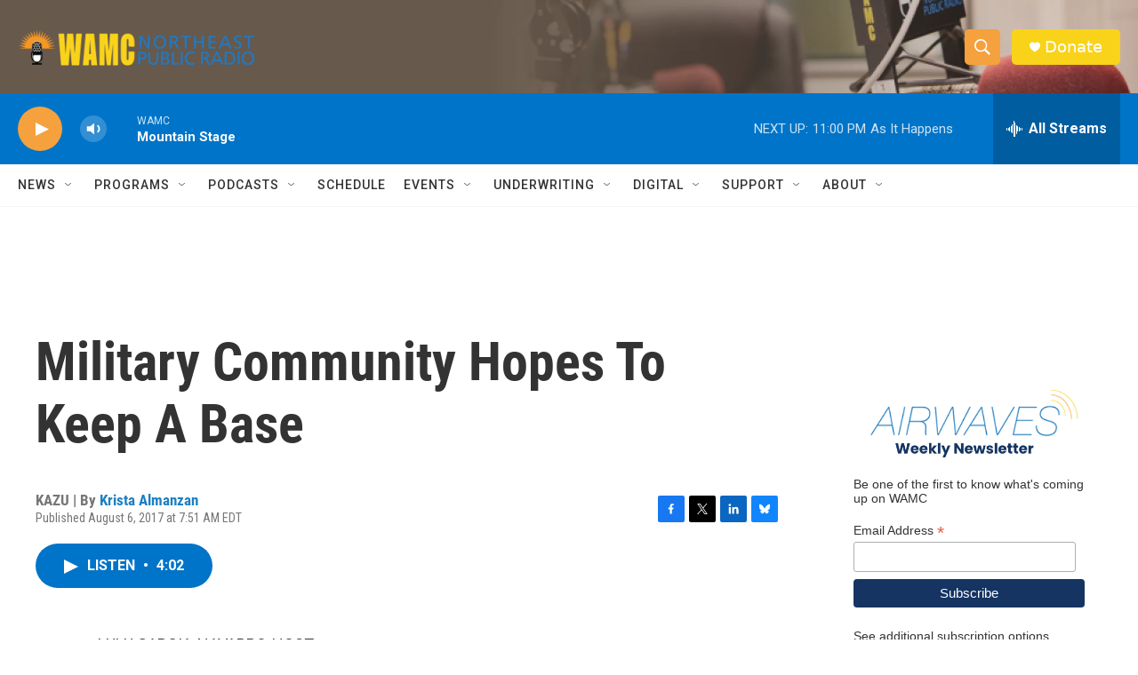

--- FILE ---
content_type: text/html; charset=utf-8
request_url: https://www.google.com/recaptcha/api2/aframe
body_size: 266
content:
<!DOCTYPE HTML><html><head><meta http-equiv="content-type" content="text/html; charset=UTF-8"></head><body><script nonce="DfF7pedGt_sgN3QuvpfRkA">/** Anti-fraud and anti-abuse applications only. See google.com/recaptcha */ try{var clients={'sodar':'https://pagead2.googlesyndication.com/pagead/sodar?'};window.addEventListener("message",function(a){try{if(a.source===window.parent){var b=JSON.parse(a.data);var c=clients[b['id']];if(c){var d=document.createElement('img');d.src=c+b['params']+'&rc='+(localStorage.getItem("rc::a")?sessionStorage.getItem("rc::b"):"");window.document.body.appendChild(d);sessionStorage.setItem("rc::e",parseInt(sessionStorage.getItem("rc::e")||0)+1);localStorage.setItem("rc::h",'1765245615914');}}}catch(b){}});window.parent.postMessage("_grecaptcha_ready", "*");}catch(b){}</script></body></html>